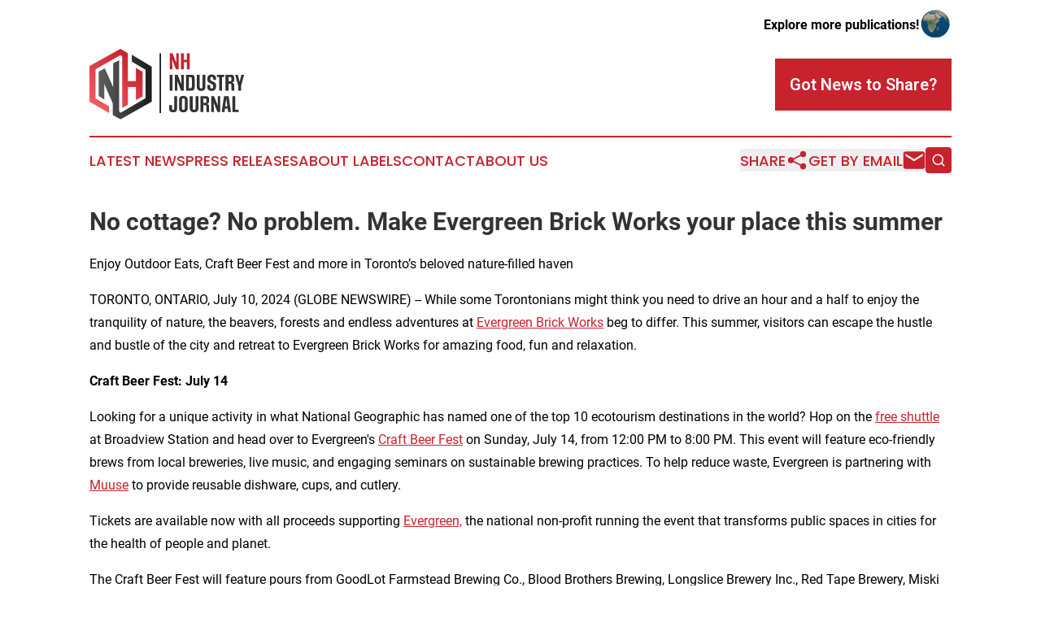

--- FILE ---
content_type: text/html;charset=utf-8
request_url: https://www.nhindustryjournal.com/article/726505164-no-cottage-no-problem-make-evergreen-brick-works-your-place-this-summer
body_size: 8346
content:
<!DOCTYPE html>
<html lang="en">
<head>
  <title>No cottage? No problem. Make Evergreen Brick Works your place this summer | NH Industry Journal</title>
  <meta charset="utf-8">
  <meta name="viewport" content="width=device-width, initial-scale=1">
    <meta name="description" content="NH Industry Journal is an online news publication focusing on industries in the New Hampshire: Get your industries and services news from New Hamsphire">
    <link rel="icon" href="https://cdn.newsmatics.com/agp/sites/nhindustryjournal-favicon-1.png" type="image/png">
  <meta name="csrf-token" content="1GAs-g_bBAQ89S2aBGV-sn13hpNCA7eGZH_GCB1opXw=">
  <meta name="csrf-param" content="authenticity_token">
  <link href="/css/styles.min.css?v1d0b8e25eaccc1ca72b30a2f13195adabfa54991" rel="stylesheet" data-turbo-track="reload">
  <link rel="stylesheet" href="/plugins/vanilla-cookieconsent/cookieconsent.css?v1d0b8e25eaccc1ca72b30a2f13195adabfa54991">
  
<style type="text/css">
    :root {
        --color-primary-background: rgba(200, 34, 45, 0.3);
        --color-primary: #C8222D;
        --color-secondary: #c74d52;
    }
</style>

  <script type="importmap">
    {
      "imports": {
          "adController": "/js/controllers/adController.js?v1d0b8e25eaccc1ca72b30a2f13195adabfa54991",
          "alertDialog": "/js/controllers/alertDialog.js?v1d0b8e25eaccc1ca72b30a2f13195adabfa54991",
          "articleListController": "/js/controllers/articleListController.js?v1d0b8e25eaccc1ca72b30a2f13195adabfa54991",
          "dialog": "/js/controllers/dialog.js?v1d0b8e25eaccc1ca72b30a2f13195adabfa54991",
          "flashMessage": "/js/controllers/flashMessage.js?v1d0b8e25eaccc1ca72b30a2f13195adabfa54991",
          "gptAdController": "/js/controllers/gptAdController.js?v1d0b8e25eaccc1ca72b30a2f13195adabfa54991",
          "hamburgerController": "/js/controllers/hamburgerController.js?v1d0b8e25eaccc1ca72b30a2f13195adabfa54991",
          "labelsDescription": "/js/controllers/labelsDescription.js?v1d0b8e25eaccc1ca72b30a2f13195adabfa54991",
          "searchController": "/js/controllers/searchController.js?v1d0b8e25eaccc1ca72b30a2f13195adabfa54991",
          "videoController": "/js/controllers/videoController.js?v1d0b8e25eaccc1ca72b30a2f13195adabfa54991",
          "navigationController": "/js/controllers/navigationController.js?v1d0b8e25eaccc1ca72b30a2f13195adabfa54991"          
      }
    }
  </script>
  <script>
      (function(w,d,s,l,i){w[l]=w[l]||[];w[l].push({'gtm.start':
      new Date().getTime(),event:'gtm.js'});var f=d.getElementsByTagName(s)[0],
      j=d.createElement(s),dl=l!='dataLayer'?'&l='+l:'';j.async=true;
      j.src='https://www.googletagmanager.com/gtm.js?id='+i+dl;
      f.parentNode.insertBefore(j,f);
      })(window,document,'script','dataLayer','GTM-KGCXW2X');
  </script>

  <script>
    window.dataLayer.push({
      'cookie_settings': 'delta'
    });
  </script>
</head>
<body class="df-5 is-subpage">
<noscript>
  <iframe src="https://www.googletagmanager.com/ns.html?id=GTM-KGCXW2X"
          height="0" width="0" style="display:none;visibility:hidden"></iframe>
</noscript>
<div class="layout">

  <!-- Top banner -->
  <div class="max-md:hidden w-full content universal-ribbon-inner flex justify-end items-center">
    <a href="https://www.affinitygrouppublishing.com/" target="_blank" class="brands">
      <span class="font-bold text-black">Explore more publications!</span>
      <div>
        <img src="/images/globe.png" height="40" width="40" class="icon-globe"/>
      </div>
    </a>
  </div>
  <header data-controller="hamburger">
  <div class="content">
    <div class="header-top">
      <div class="flex gap-2 masthead-container justify-between items-center">
        <div class="mr-4 logo-container">
          <a href="/">
              <img src="https://cdn.newsmatics.com/agp/sites/nhindustryjournal-logo-1.svg" alt="NH Industry Journal"
                class="max-md:!h-[60px] lg:!max-h-[115px]" height="87"
                width="auto" />
          </a>
        </div>
        <button class="hamburger relative w-8 h-6">
          <span aria-hidden="true"
            class="block absolute h-[2px] w-9 bg-[--color-primary] transform transition duration-500 ease-in-out -translate-y-[15px]"></span>
          <span aria-hidden="true"
            class="block absolute h-[2px] w-7 bg-[--color-primary] transform transition duration-500 ease-in-out translate-x-[7px]"></span>
          <span aria-hidden="true"
            class="block absolute h-[2px] w-9 bg-[--color-primary] transform transition duration-500 ease-in-out translate-y-[15px]"></span>
        </button>
        <a href="/submit-news" class="max-md:hidden button button-upload-content button-primary w-fit">
          <span>Got News to Share?</span>
        </a>
      </div>
      <!--  Screen size line  -->
      <div class="absolute bottom-0 -ml-[20px] w-screen h-[1px] bg-[--color-primary] z-50 md:hidden">
      </div>
    </div>
    <!-- Navigation bar -->
    <div class="navigation is-hidden-on-mobile" id="main-navigation">
      <div class="w-full md:hidden">
        <div data-controller="search" class="relative w-full">
  <div data-search-target="form" class="relative active">
    <form data-action="submit->search#performSearch" class="search-form">
      <input type="text" name="query" placeholder="Search..." data-search-target="input" class="search-input md:hidden" />
      <button type="button" data-action="click->search#toggle" data-search-target="icon" class="button-search">
        <img height="18" width="18" src="/images/search.svg" />
      </button>
    </form>
  </div>
</div>

      </div>
      <nav class="navigation-part">
          <a href="/latest-news" class="nav-link">
            Latest News
          </a>
          <a href="/press-releases" class="nav-link">
            Press Releases
          </a>
          <a href="/about-labels" class="nav-link">
            About Labels
          </a>
          <a href="/contact" class="nav-link">
            Contact
          </a>
          <a href="/about" class="nav-link">
            About Us
          </a>
      </nav>
      <div class="w-full md:w-auto md:justify-end">
        <div data-controller="navigation" class="header-actions hidden">
  <button class="nav-link flex gap-1 items-center" onclick="window.ShareDialog.openDialog()">
    <span data-navigation-target="text">
      Share
    </span>
    <span class="icon-share"></span>
  </button>
  <button onclick="window.AlertDialog.openDialog()" class="nav-link nav-link-email flex items-center gap-1.5">
    <span data-navigation-target="text">
      Get by Email
    </span>
    <span class="icon-mail"></span>
  </button>
  <div class="max-md:hidden">
    <div data-controller="search" class="relative w-full">
  <div data-search-target="form" class="relative active">
    <form data-action="submit->search#performSearch" class="search-form">
      <input type="text" name="query" placeholder="Search..." data-search-target="input" class="search-input md:hidden" />
      <button type="button" data-action="click->search#toggle" data-search-target="icon" class="button-search">
        <img height="18" width="18" src="/images/search.svg" />
      </button>
    </form>
  </div>
</div>

  </div>
</div>

      </div>
      <a href="/submit-news" class="md:hidden uppercase button button-upload-content button-primary w-fit">
        <span>Got News to Share?</span>
      </a>
      <a href="https://www.affinitygrouppublishing.com/" target="_blank" class="nav-link-agp">
        Explore more publications!
        <img src="/images/globe.png" height="35" width="35" />
      </a>
    </div>
  </div>
</header>

  <div id="main-content" class="content">
    <div id="flash-message"></div>
    <h1>No cottage? No problem. Make Evergreen Brick Works your place this summer</h1>
<div class="press-release">
  <h2>Enjoy Outdoor Eats, Craft Beer Fest and more in Toronto&#x2019;s beloved nature-filled haven</h2>
      <p>TORONTO, ONTARIO, July  10, 2024  (GLOBE NEWSWIRE) -- While some Torontonians might think you need to drive an hour and a half to enjoy the tranquility of nature, the beavers, forests and endless adventures at&#xA0;<a href="https://www.globenewswire.com/Tracker?data=wHtHqSrpDgT6koT8vfCH7d_fGpK7TveYhnPpfnp9OTy1Jin82Hu7lBBRLk-yUl7niXSWei8NYu_x9i24edAuuPMNHY8gCPJLLkTJJWgWJ_kGcwsZKxxiGf7Nsl31bYFX" rel="nofollow" target="_blank">Evergreen Brick Works</a> beg to differ. This summer, visitors can escape the hustle and bustle of the city and retreat to Evergreen Brick Works for amazing food, fun and relaxation.&#xA0;</p>   <p><strong>Craft Beer Fest: July 14</strong><strong>&#xA0;</strong></p>   <p>Looking for a unique activity in what National Geographic has named one of the top 10 ecotourism destinations in the world? Hop on the&#xA0;<a href="https://www.globenewswire.com/Tracker?data=qqCPUIC5uwDthH1kt8o2zGlkDzEE5K19jg0gmAjMeIm2P7H1U2A605ypS4zDWwJCDOkV5f6VnSjd_PJewUrKpfp9sRODAfGGK_ymDLROZ8tO8H5A_OBucQ_i0CUHgbOfU7POHCJo8ZpFW4xTKH6jHC7SXvSryaL-yRq6sKl-U64=" rel="nofollow" target="_blank">free shuttle</a> at Broadview Station and head over to Evergreen's <a href="https://www.globenewswire.com/Tracker?data=nGpTIbALE_13e4cQmwqvNUi4PZT_x9QD-L9vYsj3C8D0Teey_vukr98lBcADWST4MUC3QMsYnv2ih5RXFrmvXcLcjcXqPiPB-LCWjUbM3flNUt_kD4YRDJqGOoLJqtoxGzIIJWdkatnE2n0fQrSt-g==" rel="nofollow" target="_blank">Craft Beer Fest</a> on Sunday, July 14, from 12:00 PM to 8:00 PM. This event will feature eco-friendly brews from local breweries, live music, and engaging seminars on sustainable brewing practices. To help reduce waste, Evergreen is partnering with <a href="https://www.globenewswire.com/Tracker?data=OLVQWx-QeAO2X8cy7TBSWFxRLViEHD2RZR2tAwdArQsbkWiJIg3YX8QLZNhmVA0hYDrYujkr1u95WLBQkp6hHg==" rel="nofollow" target="_blank">Muuse</a> to provide reusable dishware, cups, and cutlery. </p>   <p>Tickets are available now with all proceeds supporting&#xA0;<a href="https://www.globenewswire.com/Tracker?data=wHtHqSrpDgT6koT8vfCH7aE2akJxPYDo-5yTGEf_z321NpbrEX5x349RI6Mn1gv6IlbuX57VTirtTlfdHQJuzQ==" rel="nofollow" target="_blank">Evergreen,</a> the national non-profit running the event that transforms public spaces in cities for the health of people and planet.&#xA0;</p>   <p>The Craft Beer Fest will feature pours from GoodLot Farmstead Brewing Co., Blood Brothers Brewing, Longslice Brewery Inc., Red Tape Brewery, Miski Brewing Company Corp., Willibald Farm Distillery &amp; Brewery, Libra Beverage Co., Royal City Brewing Co., Amsterdam Brewing Co., Henderson Brewing, Rally Beer Co., and more.&#xA0;&#xA0;</p>   <p>The Fest will also feature Dillon&#x2019;s Small Batch Distillers, Liko&#x2019;s Hawaiian BBQ, WuBa Eats Baos, Bashy Patties, Midnight Cookie and Born2Eat.&#xA0;</p>   <p><strong>Outdoor Eats all summer long </strong><strong>&#xA0;</strong></p>   <p>Walk through Toronto&#x2019;s lush ravines and stop for a delicious meal at <a href="https://www.globenewswire.com/Tracker?data=NXvjFBaKO0pCrpZN1wVXk5bZPnGLCtD5Hwffp_wYL610JcdTxejXu58x3xBG6X2h_zj5QpfPprMBWquKLlCsTottYoP_T21mSNK8m1ySPnfBgegXLnZc-xIf-a5NH7iRrzXGcvoO14aVeunB21jgNY44MHANNZKZ18lL5nMBXoM=" rel="nofollow" target="_blank">Outdoor Eats</a>, a pop-up dining experience at Evergreen Brick Works featuring the best of Toronto&#x2019;s diverse food scene.&#xA0;&#xA0;</p>   <p>Outdoor Eats will run every Thursday to Sunday until September 2, 2024. With free admission, live entertainment, and family-friendly activities, it offers a memorable experience in one of Toronto&#x2019;s most iconic public spaces.&#xA0;</p>   <p>&#x201C;Evergreen Brick Works is truly an oasis in Toronto,&#x201D; says Lois Lindsay, Evergreen&#x2019;s Chief Program Officer. &#x201C;That&#x2019;s what makes Outdoor Eats so special&#x2014;you can enjoy a banh mi or crepe in a beautiful garden and then go for a walk on the trail. It&#x2019;s a perfect city getaway.&#x201D;&#xA0;</p>   <p>Outdoor Eats features food and drinks from a wide variety of cuisines. Vendors include Little Sizzle, Magic Oven, NUTTEA, GREENA, Choco Churros, Gebeta, Kumain Kitchen, and many more. Nana&#x2019;s Gelato and Daniel et Daniel will be permanent fixtures throughout the summer.&#xA0;</p>   <p>Bringing your dog along? Bark Works, a mini market featuring dog-friendly goodies, will be running every other Friday starting July 5. Human guests can also enjoy happy hour drink specials every Thursday and Friday from 3:30 PM &#x2013; 6:00 PM at the Sipping Container. &#xA0;</p>   <p><strong>Free Outdoor Movie Nights: July 18, August 8 and August 22</strong><strong>&#xA0;</strong></p>   <p>At the end of a long summer day, grab your family and friends and settle in for an <a href="https://www.globenewswire.com/Tracker?data=nla0HwrfnSEXNWQzmFb9uiDXjHgncUh4lHKs4iDNNmFpAC7bjCdIJ3lImrKg-spFJF7-_u7lQCUE-s09_8CzhN0fYkI2h9E1DXhD9VyachydeoeP9yA5_cZCowD4bcNE4j_-dEmP-3CEM5OouuhBKuJ_xwSckm1q0iIUCqpf3p4=" rel="nofollow" target="_blank">open-air movie night</a> under the covered Pavilions. Evergreen is serving up familiar favourites like Shrek, Ratatouille and Up for evenings filled with laughs, great food and nostalgia.&#xA0;</p>   <p>&#x201C;Evergreen Brick Works is a place for everyone to enjoy year-round,&#x201D; says Lindsay. &#x201C;We hope to make this space as fun and accessible as possible so everyone can call this place their own.&#x201D;&#xA0;&#xA0;</p>   <p>Whether you&#x2019;re stopping by the award-winning <a href="https://www.globenewswire.com/Tracker?data=Kg2vOBrYchhJpBnaeJaoJoTHsqFacXmRSHXY4xShfx78kVr0LJQeMqVYDW6AEutI3s27l4J-GzJIeikYIPcrckxghp3uRNbc3W3NP6BCRyBqTECWFXHGGzWC9BGIKdN-Qid8MV9iqBnd528bcx7t6i6pYWpuqMiGDUTzv44GiCNp2cQhWWuU17SIoNJbUj_f" rel="nofollow" target="_blank">Saturday Farmers Market</a>, buying native plants at the <a href="https://www.globenewswire.com/Tracker?data=wHtHqSrpDgT6koT8vfCH7TvX3Ajk0GSHvmanfvNyzS735QLfdbgO2ToJ2bCeEIvn-38ztriUL6LBr9bZjPLIKVRT2A4KDFpwANOo3FNjYxknt66N1AlT0aeRN6q416Z6jREWhx0mWaWMb6e1yqbOB783MDsUAmwfVWzVmk9rYk8ykd4ljAQi0MAi7nmGRBMc" rel="nofollow" target="_blank">Evergreen Garden Market,</a> bringing your kids to free <a href="https://www.globenewswire.com/Tracker?data=akA93WWYZdXoOZ4FtWMMNurJ0YUQeSMklhyZGbf6irN6wnKRl4UzJ5dnVQK3TnOWmwzU6ry3gGtgTG0ZSMVv-NEK2S-ZuFilEyljya67fAs5Kw_BFXN25zBJ936CtF19YmdbDT1uKXL36Q7fSm2WElYbNNlD73lKONW7msyisIQ=" rel="nofollow" target="_blank">Weekend Nature Play,</a> or <a href="https://www.globenewswire.com/Tracker?data=psPG4cKFt_3hOsBKYjmyAJsgBatAUxphsl-pQHVV4mKiKU2JPqs34W7I-DXqspbqUEHY82Zqxz4ZoybxN6cFYDzAH_ItS_jupYLysSiQmP5B2o7LnjB67Cutfbn9JWUXMJPQwzNktuBXIfp9ZcoelrYSWBNoq7oCkVkKG168YKw=" rel="nofollow" target="_blank">repairing or riding your bike</a>, sometimes the best adventures can be found right in your backyard.&#xA0;&#xA0;</p> <p id="gnw_attachments_section-header">
    <strong>Attachments</strong>
</p>
<ul id="gnw_attachments_section-items">
            <li>
        <a target="_blank" href="https://ml.globenewswire.com/Resource/Download/344e1356-58ec-4a1d-a1f5-ad54ba69156a" rel="nofollow">Outdoor Eats and Craft Beer Fest at Evergreen Brick Works</a>
      </li>
            <li>
        <a target="_blank" href="https://ml.globenewswire.com/Resource/Download/a2cd78dc-ccc9-4940-9dac-4c46d0601896" rel="nofollow">Outdoor movie nights at Evergreen Brick Works</a>
      </li>
      </ul>
<img class="__GNW8366DE3E__IMG" src="https://www.globenewswire.com/newsroom/ti?nf=OTE3NTY0MyM2MzYwNDY0IzIxMDAxNTE="> <br><img src="https://ml.globenewswire.com/media/Mzc0OWFkY2UtODQ2MC00OWVhLTk1MjktYjJhZDQ1OWQ1YTVjLTExMTE3MjI=/tiny/Evergreen.png" referrerpolicy="no-referrer-when-downgrade"><pre>Toby Davine
Evergreen
289-904-2636
tdavine@evergreen.ca
</pre>
    <p>
  Legal Disclaimer:
</p>
<p>
  EIN Presswire provides this news content "as is" without warranty of any kind. We do not accept any responsibility or liability
  for the accuracy, content, images, videos, licenses, completeness, legality, or reliability of the information contained in this
  article. If you have any complaints or copyright issues related to this article, kindly contact the author above.
</p>
<img class="prtr" src="https://www.einpresswire.com/tracking/article.gif?t=5&a=GGF6a-O5WZkTpipI&i=zo3FS26weutfHJhT" alt="">
</div>

  </div>
</div>
<footer class="footer footer-with-line">
  <div class="content flex flex-col">
    <p class="footer-text text-sm mb-4 order-2 lg:order-1">© 1995-2026 Newsmatics Inc. dba Affinity Group Publishing &amp; NH Industry Journal. All Rights Reserved.</p>
    <div class="footer-nav lg:mt-2 mb-[30px] lg:mb-0 flex gap-7 flex-wrap justify-center order-1 lg:order-2">
        <a href="/about" class="footer-link">About</a>
        <a href="/archive" class="footer-link">Press Release Archive</a>
        <a href="/submit-news" class="footer-link">Submit Press Release</a>
        <a href="/legal/terms" class="footer-link">Terms &amp; Conditions</a>
        <a href="/legal/dmca" class="footer-link">Copyright/DMCA Policy</a>
        <a href="/legal/privacy" class="footer-link">Privacy Policy</a>
        <a href="/contact" class="footer-link">Contact</a>
    </div>
  </div>
</footer>
<div data-controller="dialog" data-dialog-url-value="/" data-action="click->dialog#clickOutside">
  <dialog
    class="modal-shadow fixed backdrop:bg-black/20 z-40 text-left bg-white rounded-full w-[350px] h-[350px] overflow-visible"
    data-dialog-target="modal"
  >
    <div class="text-center h-full flex items-center justify-center">
      <button data-action="click->dialog#close" type="button" class="modal-share-close-button">
        ✖
      </button>
      <div>
        <div class="mb-4">
          <h3 class="font-bold text-[28px] mb-3">Share us</h3>
          <span class="text-[14px]">on your social networks:</span>
        </div>
        <div class="flex gap-6 justify-center text-center">
          <a href="https://www.facebook.com/sharer.php?u=https://www.nhindustryjournal.com" class="flex flex-col items-center font-bold text-[#4a4a4a] text-sm" target="_blank">
            <span class="h-[55px] flex items-center">
              <img width="40px" src="/images/fb.png" alt="Facebook" class="mb-2">
            </span>
            <span class="text-[14px]">
              Facebook
            </span>
          </a>
          <a href="https://www.linkedin.com/sharing/share-offsite/?url=https://www.nhindustryjournal.com" class="flex flex-col items-center font-bold text-[#4a4a4a] text-sm" target="_blank">
            <span class="h-[55px] flex items-center">
              <img width="40px" height="40px" src="/images/linkedin.png" alt="LinkedIn" class="mb-2">
            </span>
            <span class="text-[14px]">
            LinkedIn
            </span>
          </a>
        </div>
      </div>
    </div>
  </dialog>
</div>

<div data-controller="alert-dialog" data-action="click->alert-dialog#clickOutside">
  <dialog
    class="fixed backdrop:bg-black/20 modal-shadow z-40 text-left bg-white rounded-full w-full max-w-[450px] aspect-square overflow-visible"
    data-alert-dialog-target="modal">
    <div class="flex items-center text-center -mt-4 h-full flex-1 p-8 md:p-12">
      <button data-action="click->alert-dialog#close" type="button" class="modal-close-button">
        ✖
      </button>
      <div class="w-full" data-alert-dialog-target="subscribeForm">
        <img class="w-8 mx-auto mb-4" src="/images/agps.svg" alt="AGPs" />
        <p class="md:text-lg">Get the latest news on this topic.</p>
        <h3 class="dialog-title mt-4">SIGN UP FOR FREE TODAY</h3>
        <form data-action="submit->alert-dialog#submit" method="POST" action="/alerts">
  <input type="hidden" name="authenticity_token" value="1GAs-g_bBAQ89S2aBGV-sn13hpNCA7eGZH_GCB1opXw=">

  <input data-alert-dialog-target="fullnameInput" type="text" name="fullname" id="fullname" autocomplete="off" tabindex="-1">
  <label>
    <input data-alert-dialog-target="emailInput" placeholder="Email address" name="email" type="email"
      value=""
      class="rounded-xs mb-2 block w-full bg-white px-4 py-2 text-gray-900 border-[1px] border-solid border-gray-600 focus:border-2 focus:border-gray-800 placeholder:text-gray-400"
      required>
  </label>
  <div class="text-red-400 text-sm" data-alert-dialog-target="errorMessage"></div>

  <input data-alert-dialog-target="timestampInput" type="hidden" name="timestamp" value="1768816539" autocomplete="off" tabindex="-1">

  <input type="submit" value="Sign Up"
    class="!rounded-[3px] w-full mt-2 mb-4 bg-primary px-5 py-2 leading-5 font-semibold text-white hover:color-primary/75 cursor-pointer">
</form>
<a data-action="click->alert-dialog#close" class="text-black underline hover:no-underline inline-block mb-4" href="#">No Thanks</a>
<p class="text-[15px] leading-[22px]">
  By signing to this email alert, you<br /> agree to our
  <a href="/legal/terms" class="underline text-primary hover:no-underline" target="_blank">Terms & Conditions</a>
</p>

      </div>
      <div data-alert-dialog-target="checkEmail" class="hidden">
        <img class="inline-block w-9" src="/images/envelope.svg" />
        <h3 class="dialog-title">Check Your Email</h3>
        <p class="text-lg mb-12">We sent a one-time activation link to <b data-alert-dialog-target="userEmail"></b>.
          Just click on the link to
          continue.</p>
        <p class="text-lg">If you don't see the email in your inbox, check your spam folder or <a
            class="underline text-primary hover:no-underline" data-action="click->alert-dialog#showForm" href="#">try
            again</a>
        </p>
      </div>

      <!-- activated -->
      <div data-alert-dialog-target="activated" class="hidden">
        <img class="w-8 mx-auto mb-4" src="/images/agps.svg" alt="AGPs" />
        <h3 class="dialog-title">SUCCESS</h3>
        <p class="text-lg">You have successfully confirmed your email and are subscribed to <b>
            NH Industry Journal
          </b> daily
          news alert.</p>
      </div>
      <!-- alreadyActivated -->
      <div data-alert-dialog-target="alreadyActivated" class="hidden">
        <img class="w-8 mx-auto mb-4" src="/images/agps.svg" alt="AGPs" />
        <h3 class="dialog-title">Alert was already activated</h3>
        <p class="text-lg">It looks like you have already confirmed and are receiving the <b>
            NH Industry Journal
          </b> daily news
          alert.</p>
      </div>
      <!-- activateErrorMessage -->
      <div data-alert-dialog-target="activateErrorMessage" class="hidden">
        <img class="w-8 mx-auto mb-4" src="/images/agps.svg" alt="AGPs" />
        <h3 class="dialog-title">Oops!</h3>
        <p class="text-lg mb-4">It looks like something went wrong. Please try again.</p>
        <form data-action="submit->alert-dialog#submit" method="POST" action="/alerts">
  <input type="hidden" name="authenticity_token" value="1GAs-g_bBAQ89S2aBGV-sn13hpNCA7eGZH_GCB1opXw=">

  <input data-alert-dialog-target="fullnameInput" type="text" name="fullname" id="fullname" autocomplete="off" tabindex="-1">
  <label>
    <input data-alert-dialog-target="emailInput" placeholder="Email address" name="email" type="email"
      value=""
      class="rounded-xs mb-2 block w-full bg-white px-4 py-2 text-gray-900 border-[1px] border-solid border-gray-600 focus:border-2 focus:border-gray-800 placeholder:text-gray-400"
      required>
  </label>
  <div class="text-red-400 text-sm" data-alert-dialog-target="errorMessage"></div>

  <input data-alert-dialog-target="timestampInput" type="hidden" name="timestamp" value="1768816539" autocomplete="off" tabindex="-1">

  <input type="submit" value="Sign Up"
    class="!rounded-[3px] w-full mt-2 mb-4 bg-primary px-5 py-2 leading-5 font-semibold text-white hover:color-primary/75 cursor-pointer">
</form>
<a data-action="click->alert-dialog#close" class="text-black underline hover:no-underline inline-block mb-4" href="#">No Thanks</a>
<p class="text-[15px] leading-[22px]">
  By signing to this email alert, you<br /> agree to our
  <a href="/legal/terms" class="underline text-primary hover:no-underline" target="_blank">Terms & Conditions</a>
</p>

      </div>

      <!-- deactivated -->
      <div data-alert-dialog-target="deactivated" class="hidden">
        <img class="w-8 mx-auto mb-4" src="/images/agps.svg" alt="AGPs" />
        <h3 class="dialog-title">You are Unsubscribed!</h3>
        <p class="text-lg">You are no longer receiving the <b>
            NH Industry Journal
          </b>daily news alert.</p>
      </div>
      <!-- alreadyDeactivated -->
      <div data-alert-dialog-target="alreadyDeactivated" class="hidden">
        <img class="w-8 mx-auto mb-4" src="/images/agps.svg" alt="AGPs" />
        <h3 class="dialog-title">You have already unsubscribed!</h3>
        <p class="text-lg">You are no longer receiving the <b>
            NH Industry Journal
          </b> daily news alert.</p>
      </div>
      <!-- deactivateErrorMessage -->
      <div data-alert-dialog-target="deactivateErrorMessage" class="hidden">
        <img class="w-8 mx-auto mb-4" src="/images/agps.svg" alt="AGPs" />
        <h3 class="dialog-title">Oops!</h3>
        <p class="text-lg">Try clicking the Unsubscribe link in the email again and if it still doesn't work, <a
            href="/contact">contact us</a></p>
      </div>
    </div>
  </dialog>
</div>

<script src="/plugins/vanilla-cookieconsent/cookieconsent.umd.js?v1d0b8e25eaccc1ca72b30a2f13195adabfa54991"></script>
  <script src="/js/cookieconsent.js?v1d0b8e25eaccc1ca72b30a2f13195adabfa54991"></script>

<script type="module" src="/js/app.js?v1d0b8e25eaccc1ca72b30a2f13195adabfa54991"></script>
</body>
</html>
